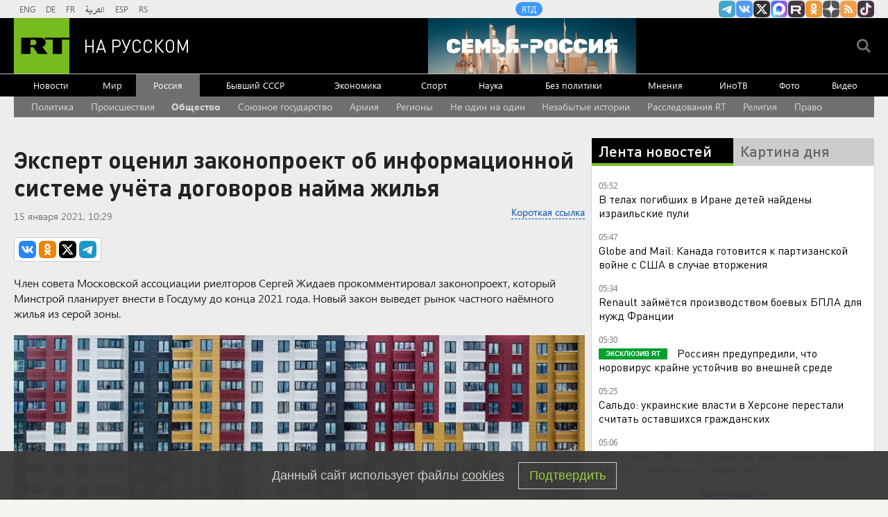

--- FILE ---
content_type: text/html
request_url: https://tns-counter.ru/nc01a**R%3Eundefined*rt_ru/ru/UTF-8/tmsec=rt_ru/759535198***
body_size: -73
content:
6129740F69703FA2X1768964002:6129740F69703FA2X1768964002

--- FILE ---
content_type: application/javascript; charset=utf-8
request_url: https://mediametrics.ru/partner/inject/online.jsonp.ru.js
body_size: 2840
content:
callbackJsonpMediametrics( [{"id": "65022748", "image": "//mediametrics.ru/partner/inject/img/65022748.jpg", "title": "Жена пловца Свечникова заявила о 100% сходстве найденного тела с ее мужем", "source": "rbc.ru", "link": "//mediametrics.ru/click;mmet/site_ru?//mediametrics.ru/rating/ru/online.html?article=65022748", "favicon": "//mediametrics.ru/favicon/rbc.ru.ico"},{"id": "74951728", "image": "//mediametrics.ru/partner/inject/img/74951728.jpg", "title": "В Башкирии погода в конце января и феврале удивит", "source": "i-gazeta.com", "link": "//mediametrics.ru/click;mmet/site_ru?//mediametrics.ru/rating/ru/online.html?article=74951728", "favicon": "//mediametrics.ru/favicon/i-gazeta.com.ico"},{"id": "20149590", "image": "//mediametrics.ru/partner/inject/img/20149590.jpg", "title": "Двоих пострадавших после атаки БПЛА в Адыгее перевезут для лечения в Краснодар", "source": "russian.rt.com", "link": "//mediametrics.ru/click;mmet/site_ru?//mediametrics.ru/rating/ru/online.html?article=20149590", "favicon": "//mediametrics.ru/favicon/russian.rt.com.ico"},{"id": "3161709", "image": "//mediametrics.ru/partner/inject/img/3161709.jpg", "title": "Тамара Глоба раскрыла 2 знака зодиака для большой прибыли в 2026 году: кому звезды подарят золотой дождь из денег", "source": "progorod76.ru", "link": "//mediametrics.ru/click;mmet/site_ru?//mediametrics.ru/rating/ru/online.html?article=3161709", "favicon": "//mediametrics.ru/favicon/progorod76.ru.ico"},{"id": "1229570", "image": "//mediametrics.ru/partner/inject/img/1229570.jpg", "title": "Начался большой размен. Зеленскому закрыли въезд в Швейцарию. Три пункта «секретного плана», который привёз Дмитриев", "source": "19rusinfo.ru", "link": "//mediametrics.ru/click;mmet/site_ru?//mediametrics.ru/rating/ru/online.html?article=1229570", "favicon": "//mediametrics.ru/favicon/19rusinfo.ru.ico"},{"id": "77697045", "image": "//mediametrics.ru/partner/inject/img/77697045.jpg", "title": "Жителей Челябинской области предупредили о резком понижении температуры", "source": "www.cheltv.ru", "link": "//mediametrics.ru/click;mmet/site_ru?//mediametrics.ru/rating/ru/online.html?article=77697045", "favicon": "//mediametrics.ru/favicon/www.cheltv.ru.ico"},{"id": "82906167", "image": "//mediametrics.ru/partner/inject/img/82906167.jpg", "title": "Прочь из СССР. Как сложилась судьба известных моделей из 90-х", "source": "www.aif.ru", "link": "//mediametrics.ru/click;mmet/site_ru?//mediametrics.ru/rating/ru/online.html?article=82906167", "favicon": "//mediametrics.ru/favicon/www.aif.ru.ico"},{"id": "65611909", "image": "//mediametrics.ru/partner/inject/img/65611909.jpg", "title": "В Башкирии переоценят все земельные участки", "source": "www.bashinform.ru", "link": "//mediametrics.ru/click;mmet/site_ru?//mediametrics.ru/rating/ru/online.html?article=65611909", "favicon": "//mediametrics.ru/favicon/www.bashinform.ru.ico"},{"id": "34309269", "image": "//mediametrics.ru/partner/inject/img/34309269.jpg", "title": "В Магадане задержали подозреваемую в хищении из вино-водочного магазина - MagadanMedia.ru", "source": "magadanmedia.ru", "link": "//mediametrics.ru/click;mmet/site_ru?//mediametrics.ru/rating/ru/online.html?article=34309269", "favicon": "//mediametrics.ru/favicon/magadanmedia.ru.ico"},{"id": "32454824", "image": "//mediametrics.ru/partner/inject/img/32454824.jpg", "title": "Эндокринолог назвала противопоказания для употребления чая", "source": "www.iz.ru", "link": "//mediametrics.ru/click;mmet/site_ru?//mediametrics.ru/rating/ru/online.html?article=32454824", "favicon": "//mediametrics.ru/favicon/www.iz.ru.ico"},{"id": "58665172", "image": "//mediametrics.ru/partner/inject/img/58665172.jpg", "title": "Набиуллину попросят снизить несправедливый коэффициент ОСАГО в Новосибирске", "source": "vn.ru", "link": "//mediametrics.ru/click;mmet/site_ru?//mediametrics.ru/rating/ru/online.html?article=58665172", "favicon": "//mediametrics.ru/favicon/vn.ru.ico"},{"id": "46734607", "image": "//mediametrics.ru/partner/inject/img/46734607.jpg", "title": "Тигр в индийском заповеднике съел мужчину и оставил только голову", "source": "ridus.ru", "link": "//mediametrics.ru/click;mmet/site_ru?//mediametrics.ru/rating/ru/online.html?article=46734607", "favicon": "//mediametrics.ru/favicon/ridus.ru.ico"},{"id": "30321972", "image": "//mediametrics.ru/partner/inject/img/30321972.jpg", "title": "«Хоррор на выживание»: стало известно об ужасе, происходящем в Верховной Раде", "source": "svpressa.ru", "link": "//mediametrics.ru/click;mmet/site_ru?//mediametrics.ru/rating/ru/online.html?article=30321972", "favicon": "//mediametrics.ru/favicon/svpressa.ru.ico"},{"id": "45988265", "image": "//mediametrics.ru/partner/inject/img/45988265.jpg", "title": "Ученики начальных классов Кургана остаются на дистанционке", "source": "oblast45.ru", "link": "//mediametrics.ru/click;mmet/site_ru?//mediametrics.ru/rating/ru/online.html?article=45988265", "favicon": "//mediametrics.ru/favicon/oblast45.ru.ico"},{"id": "52194772", "image": "//mediametrics.ru/partner/inject/img/52194772.jpg", "title": "Источники «Ведомостей»: Владимир Путин начал встречи с лидерами думских фракций", "source": "vedomosti.ru", "link": "//mediametrics.ru/click;mmet/site_ru?//mediametrics.ru/rating/ru/online.html?article=52194772", "favicon": "//mediametrics.ru/favicon/vedomosti.ru.ico"},{"id": "9208335", "image": "//mediametrics.ru/partner/inject/img/9208335.jpg", "title": "Бывший портовый олигарх Приморья признан банкротом - PrimaMedia.ru", "source": "www.primamedia.ru", "link": "//mediametrics.ru/click;mmet/site_ru?//mediametrics.ru/rating/ru/online.html?article=9208335", "favicon": "//mediametrics.ru/favicon/www.primamedia.ru.ico"},{"id": "36970018", "image": "//mediametrics.ru/partner/inject/img/36970018.jpg", "title": "В Гренландии раскрыли, угрожают ли Россия и Китай безопасности острова", "source": "www.mk.ru", "link": "//mediametrics.ru/click;mmet/site_ru?//mediametrics.ru/rating/ru/online.html?article=36970018", "favicon": "//mediametrics.ru/favicon/www.mk.ru.ico"},{"id": "81834595", "image": "//mediametrics.ru/partner/inject/img/81834595.jpg", "title": "Херш: разведка США пытается понять, почему Россия ведёт спецоперацию на Украине", "source": "russian.rt.com", "link": "//mediametrics.ru/click;mmet/site_ru?//mediametrics.ru/rating/ru/online.html?article=81834595", "favicon": "//mediametrics.ru/favicon/russian.rt.com.ico"},{"id": "9795190", "image": "//mediametrics.ru/partner/inject/img/9795190.jpg", "title": "Удары ВСУ по Белгородчине: погиб помощник главы", "source": "svpressa.ru", "link": "//mediametrics.ru/click;mmet/site_ru?//mediametrics.ru/rating/ru/online.html?article=9795190", "favicon": "//mediametrics.ru/favicon/svpressa.ru.ico"},{"id": "67385061", "image": "//mediametrics.ru/partner/inject/img/67385061.jpg", "title": "Из каких регионов оказалось больше всего Героев России", "source": "vedomosti.ru", "link": "//mediametrics.ru/click;mmet/site_ru?//mediametrics.ru/rating/ru/online.html?article=67385061", "favicon": "//mediametrics.ru/favicon/vedomosti.ru.ico"},{"id": "50561768", "image": "//mediametrics.ru/partner/inject/img/50561768.jpg", "title": "Число пострадавших при атаке БПЛА в Адыгее выросло до 11", "source": "ria.ru", "link": "//mediametrics.ru/click;mmet/site_ru?//mediametrics.ru/rating/ru/online.html?article=50561768", "favicon": "//mediametrics.ru/favicon/ria.ru.ico"},{"id": "25423675", "image": "//mediametrics.ru/partner/inject/img/25423675.jpg", "title": "BZ: ЕС «атрофировался» под руководством Урсулы фон дер Ляйен - RT Russia - Медиаплатформа МирТесен", "source": "social.rt.com", "link": "//mediametrics.ru/click;mmet/site_ru?//mediametrics.ru/rating/ru/online.html?article=25423675", "favicon": "//mediametrics.ru/favicon/social.rt.com.ico"},{"id": "55958359", "image": "//mediametrics.ru/partner/inject/img/55958359.jpg", "title": "4 индексации пенсионерам в 2026 году — четкий график повышений: кому посчастливится - PrimaMedia.ru", "source": "www.primamedia.ru", "link": "//mediametrics.ru/click;mmet/site_ru?//mediametrics.ru/rating/ru/online.html?article=55958359", "favicon": "//mediametrics.ru/favicon/www.primamedia.ru.ico"},{"id": "10306392", "image": "//mediametrics.ru/partner/inject/img/10306392.jpg", "title": "Иркутский Кафка", "source": "www.kommersant.ru", "link": "//mediametrics.ru/click;mmet/site_ru?//mediametrics.ru/rating/ru/online.html?article=10306392", "favicon": "//mediametrics.ru/favicon/www.kommersant.ru.ico"},{"id": "41441128", "image": "//mediametrics.ru/partner/inject/img/41441128.jpg", "title": "На стороне ВСУ воюют наёмники из 60 стран. Подробности раскрыл полковник Матвийчук", "source": "newsbash.ru", "link": "//mediametrics.ru/click;mmet/site_ru?//mediametrics.ru/rating/ru/online.html?article=41441128", "favicon": "//mediametrics.ru/favicon/newsbash.ru.ico"},{"id": "91739128", "image": "//mediametrics.ru/partner/inject/img/91739128.jpg", "title": "Пропавшая семья Усольцевых: появились новые детали расследования", "source": "www.mk.ru", "link": "//mediametrics.ru/click;mmet/site_ru?//mediametrics.ru/rating/ru/online.html?article=91739128", "favicon": "//mediametrics.ru/favicon/www.mk.ru.ico"}] );

--- FILE ---
content_type: application/javascript
request_url: https://smi2.ru/counter/settings?payload=CMi7AhiDpeLzvTM6JDViNTFjNDVmLTE4NGMtNDRjZi1hZDM4LTA4ZjlhMzI5M2U3Nw&cb=_callbacks____0mknfhu8i
body_size: 1518
content:
_callbacks____0mknfhu8i("[base64]");

--- FILE ---
content_type: text/javascript; charset=utf-8
request_url: https://rb.infox.sg/json?id=22316&adblock=false&o=5
body_size: 18177
content:
[{"img": "https://rb.infox.sg/img/895137/image_502.jpg?563", "width": "240", "height": "240", "bg_hex": "#B9ACBD", "bg_rgb": "185,172,189", "text_color": "#000", "timestamp": "1768964004364", "created": "1767438354073", "id": "895137", "title": "В России указали на одну странность захвата Мадуро", "category": "politics", "body": "Президент Венесуэлы с женой был захвачен и вывезен из страны в первые часы спецоперации США.", "source": "infox.ru", "linkTarget": "byDefault", "url": "//rb.infox.sg/click?aid=895137&type=exchange&id=22316&su=aHR0cHM6Ly9jaXMuaW5mb3guc2cvb3RoZXJzL25ld3MvNWxNRE0vP3V0bV9zb3VyY2U9cnVzc2lhbi5ydC5jb20mdXRtX2NhbXBhaWduPTIyMzE2JnV0bV9tZWRpdW09ZXhjaGFuZ2UmdXRtX2NvbnRlbnQ9aW5mb3gucnUmaWQ9cnVzc2lhbi5ydC5jb21="}, {"img": "https://rb.infox.sg/img/892470/image_502.jpg?449", "width": "240", "height": "240", "bg_hex": "#424144", "bg_rgb": "66,65,68", "text_color": "#fff", "timestamp": "1768964004364", "created": "1766389161623", "id": "892470", "title": "Задержан полковник Константин Козицын", "category": "others", "body": "Козицын передал сведения, составляющие гостайну, представителю компании, у которого не было допуска, пишут Ura.ru и «Челябинск. Онлайн». В отношении полковника", "source": "rbc.ru", "linkTarget": "byDefault", "url": "//rb.infox.sg/click?aid=892470&type=exchange&id=22316&su=aHR0cHM6Ly9jaXMuaW5mb3guc2cvb3RoZXJzL25ld3MvNWp6ZUIvP3V0bV9zb3VyY2U9cnVzc2lhbi5ydC5jb20mdXRtX2NhbXBhaWduPTIyMzE2JnV0bV9tZWRpdW09ZXhjaGFuZ2UmdXRtX2NvbnRlbnQ9cmJjLnJ1JmlkPXJ1c3NpYW4ucnQuY29t"}, {"img": "https://rb.infox.sg/img/896862/image_502.jpg?549", "width": "240", "height": "240", "bg_hex": "#8D6F59", "bg_rgb": "141,111,89", "text_color": "#fff", "timestamp": "1768964004364", "created": "1768475406089", "id": "896862", "title": "Тайна последнего доклада Герасимова. «Найдены» тысячи танков", "category": "others", "body": "Противник не оставляет попыток пробиться в освобождённые русской армией города и сёла. ВСУ сообщили о дефиците пехоты и невозможности наступать,", "source": "howto-news.info", "linkTarget": "byDefault", "url": "//rb.infox.sg/click?aid=896862&type=exchange&id=22316&su=[base64]"}, {"img": "https://rb.infox.sg/img/897990/image_502.jpg?253", "width": "240", "height": "240", "bg_hex": "#797748", "bg_rgb": "121,119,72", "text_color": "#fff", "timestamp": "1768964004364", "created": "1768897791195", "id": "897990", "title": "Самолёты срочно летят к Днепру: генерал рассказал о спецоперации", "category": "others", "body": "На аэродромах Мартыновка под Николаевом, Авиаторское, Долгинцево под Днепропетровском и в Полтаве фиксируют активность противника, туда прилетели новые самолеты и", "source": "aif.ru", "linkTarget": "byDefault", "url": "//rb.infox.sg/click?aid=897990&type=exchange&id=22316&su=aHR0cHM6Ly9jaXMuaW5mb3guc2cvb3RoZXJzL25ld3MvNW9HWDUvP3V0bV9zb3VyY2U9cnVzc2lhbi5ydC5jb20mdXRtX2NhbXBhaWduPTIyMzE2JnV0bV9tZWRpdW09ZXhjaGFuZ2UmdXRtX2NvbnRlbnQ9YWlmLnJ1JmlkPXJ1c3NpYW4ucnQuY29t"}, {"img": "https://rb.infox.sg/img/897611/image_502.jpg?860", "width": "240", "height": "240", "bg_hex": "#A37033", "bg_rgb": "163,112,51", "text_color": "#fff", "timestamp": "1768964004364", "created": "1768815616113", "id": "897611", "title": "Онколог назвал опасный продукт, вызывающий рак", "category": "health", "body": "Регулярное употребление вредных продуктов повышает риск развития рака.", "source": "abnews.ru", "linkTarget": "byDefault", "url": "//rb.infox.sg/click?aid=897611&type=exchange&id=22316&su=aHR0cHM6Ly9jaXMuaW5mb3guc2cvb3RoZXJzL25ld3MvNW9GZ1cvP3V0bV9zb3VyY2U9cnVzc2lhbi5ydC5jb20mdXRtX2NhbXBhaWduPTIyMzE2JnV0bV9tZWRpdW09ZXhjaGFuZ2UmdXRtX2NvbnRlbnQ9YWJuZXdzLnJ1JmlkPXJ1c3NpYW4ucnQuY29t"}, {"img": "https://rb.infox.sg/img/898112/image_502.jpg?281", "width": "240", "height": "240", "bg_hex": "#2F2F1A", "bg_rgb": "47,47,26", "text_color": "#fff", "timestamp": "1768964004364", "created": "1768907895489", "id": "898112", "title": "Отдых во Вьетнаме: туристы рассказали всю правду", "category": "travels", "body": "Российские туристы поделились впечатлениями от отдыха на островах Вьетнама.", "source": "abnews.ru", "linkTarget": "byDefault", "url": "//rb.infox.sg/click?aid=898112&type=exchange&id=22316&su=aHR0cHM6Ly9jaXMuaW5mb3guc2cvb3RoZXJzL25ld3MvNW9MZE0vP3V0bV9zb3VyY2U9cnVzc2lhbi5ydC5jb20mdXRtX2NhbXBhaWduPTIyMzE2JnV0bV9tZWRpdW09ZXhjaGFuZ2UmdXRtX2NvbnRlbnQ9YWJuZXdzLnJ1JmlkPXJ1c3NpYW4ucnQuY29t"}, {"img": "https://rb.infox.sg/img/897589/image_502.jpg?517", "width": "240", "height": "240", "bg_hex": "#713316", "bg_rgb": "113,51,22", "text_color": "#fff", "timestamp": "1768964004364", "created": "1768815004812", "id": "897589", "title": "Румыния вздрогнула: взрыв груза НАТО у Одессы вызвал панику", "category": "politics", "body": "Беспилотники «Герань» минувшей ночью атаковали объекты ВСУ в Одесской области. По данным источников, удары нанесли по инфраструктуре, площадкам с контейнерами", "source": "aif.ru", "linkTarget": "byDefault", "url": "//rb.infox.sg/click?aid=897589&type=exchange&id=22316&su=aHR0cHM6Ly9jaXMuaW5mb3guc2cvb3RoZXJzL25ld3MvNW94RGUvP3V0bV9zb3VyY2U9cnVzc2lhbi5ydC5jb20mdXRtX2NhbXBhaWduPTIyMzE2JnV0bV9tZWRpdW09ZXhjaGFuZ2UmdXRtX2NvbnRlbnQ9YWlmLnJ1JmlkPXJ1c3NpYW4ucnQuY29t"}, {"img": "https://rb.infox.sg/img/897757/image_502.jpg?463", "width": "240", "height": "240", "bg_hex": "#5A4438", "bg_rgb": "90,68,56", "text_color": "#fff", "timestamp": "1768964004364", "created": "1768826227897", "id": "897757", "title": "Приставы вскрыли двери квартиры Ларисы Долиной в Хамовниках", "category": "afisha", "body": "Приставы вскрыли двери квартиры Ларисы Долиной в Хамовниках [\u2026]", "source": "newsonline.press", "linkTarget": "byDefault", "url": "//rb.infox.sg/click?aid=897757&type=exchange&id=22316&su=[base64]"}, {"img": "https://rb.infox.sg/img/897592/image_502.jpg?800", "width": "240", "height": "240", "bg_hex": "#584A34", "bg_rgb": "88,74,52", "text_color": "#fff", "timestamp": "1768964004364", "created": "1768815099004", "id": "897592", "title": "Начался штурм подземелий Зеленского", "category": "politics", "body": "Боевики ВСУ, запертые в Красном Лимане, пытаются найти убежище в подземных коммуникациях, рассказал aif.ru советник Российской академии ракетных и артиллерийских", "source": "aif.ru", "linkTarget": "byDefault", "url": "//rb.infox.sg/click?aid=897592&type=exchange&id=22316&su=aHR0cHM6Ly9jaXMuaW5mb3guc2cvb3RoZXJzL25ld3MvNW93SGgvP3V0bV9zb3VyY2U9cnVzc2lhbi5ydC5jb20mdXRtX2NhbXBhaWduPTIyMzE2JnV0bV9tZWRpdW09ZXhjaGFuZ2UmdXRtX2NvbnRlbnQ9YWlmLnJ1JmlkPXJ1c3NpYW4ucnQuY29t"}, {"img": "https://rb.infox.sg/img/898149/image_502.jpg?764", "width": "240", "height": "240", "bg_hex": "#4C3521", "bg_rgb": "76,53,33", "text_color": "#fff", "timestamp": "1768964004364", "created": "1768915446253", "id": "898149", "title": "США отказали Зеленскому в грубой форме", "category": "politics", "body": "Президент Украины Владимир Зеленский не поедет на форум в Давос, поскольку в стране после ночной атаки происходит энергетический коллапс.", "source": "infox.ru", "linkTarget": "byDefault", "url": "//rb.infox.sg/click?aid=898149&type=exchange&id=22316&su=aHR0cHM6Ly9jaXMuaW5mb3guc2cvb3RoZXJzL25ld3MvNW9WbGkvP3V0bV9zb3VyY2U9cnVzc2lhbi5ydC5jb20mdXRtX2NhbXBhaWduPTIyMzE2JnV0bV9tZWRpdW09ZXhjaGFuZ2UmdXRtX2NvbnRlbnQ9aW5mb3gucnUmaWQ9cnVzc2lhbi5ydC5jb21="}, {"img": "https://rb.infox.sg/img/896815/image_502.jpg?15", "width": "240", "height": "240", "bg_hex": "#1F2335", "bg_rgb": "31,35,53", "text_color": "#fff", "timestamp": "1768964004364", "created": "1768470997310", "id": "896815", "title": "Печальная новость от Лукашенко потрясла Белоруссию", "category": "politics", "body": "Лукашенко признался, что не знает, куда повернёт «ошалевший» мир! Глава Белоруссии Александр Лукашенко заявил, что, несмотря на доступ к обширной", "source": "howto-news.info", "linkTarget": "byDefault", "url": "//rb.infox.sg/click?aid=896815&type=exchange&id=22316&su=[base64]"}, {"img": "https://rb.infox.sg/img/897265/image_502.jpg?308", "width": "240", "height": "240", "bg_hex": "#313335", "bg_rgb": "49,51,53", "text_color": "#fff", "timestamp": "1768964004364", "created": "1768561513543", "id": "897265", "title": "Виктор Батурин вышел на свободу", "category": "others", "body": "Бизнесмен Виктор Батурин, в 2023 году осужденный по делу о мошенничестве, «на днях» вышел на свободу из колонии, сообщил «РИА", "source": "rbc.ru", "linkTarget": "byDefault", "url": "//rb.infox.sg/click?aid=897265&type=exchange&id=22316&su=aHR0cHM6Ly9jaXMuaW5mb3guc2cvb3RoZXJzL25ld3MvNW5URnEvP3V0bV9zb3VyY2U9cnVzc2lhbi5ydC5jb20mdXRtX2NhbXBhaWduPTIyMzE2JnV0bV9tZWRpdW09ZXhjaGFuZ2UmdXRtX2NvbnRlbnQ9cmJjLnJ1JmlkPXJ1c3NpYW4ucnQuY29t"}, {"img": "https://rb.infox.sg/img/897554/image_502.jpg?412", "width": "240", "height": "240", "bg_hex": "#393022", "bg_rgb": "57,48,34", "text_color": "#fff", "timestamp": "1768964004364", "created": "1768810808392", "id": "897554", "title": "Все начнется с Ирана. Жириновский предсказал катастрофу в 2026-м", "category": "politics", "body": "В Сети обсуждают «предсказания» высказывания Владимира Жириновского об Иране, США и новом мировом порядке. На фоне обострения ситуации на Ближнем Востоке слова о сделке Москвы и Вашингтона", "source": "aif.ru", "linkTarget": "byDefault", "url": "//rb.infox.sg/click?aid=897554&type=exchange&id=22316&su=aHR0cHM6Ly9jaXMuaW5mb3guc2cvb3RoZXJzL25ld3MvNW9DSTkvP3V0bV9zb3VyY2U9cnVzc2lhbi5ydC5jb20mdXRtX2NhbXBhaWduPTIyMzE2JnV0bV9tZWRpdW09ZXhjaGFuZ2UmdXRtX2NvbnRlbnQ9YWlmLnJ1JmlkPXJ1c3NpYW4ucnQuY29t"}, {"img": "https://rb.infox.sg/img/897703/image_502.jpg?455", "width": "240", "height": "240", "bg_hex": "#3B416D", "bg_rgb": "59,65,109", "text_color": "#fff", "timestamp": "1768964004364", "created": "1768821673855", "id": "897703", "title": "«Прониклись, болваны?»: Медведев задал вопрос о ЕС и США", "category": "politics", "body": "Заместитель председателя Совбеза РФ Дмитрий Медведев в соцсети X поинтересовался, прониклись ли европейцы идеей лозунга Make America Great Again (MAGA)", "source": "news.ru", "linkTarget": "byDefault", "url": "//rb.infox.sg/click?aid=897703&type=exchange&id=22316&su=aHR0cHM6Ly9jaXMuaW5mb3guc2cvb3RoZXJzL25ld3MvNW9Bem4vP3V0bV9zb3VyY2U9cnVzc2lhbi5ydC5jb20mdXRtX2NhbXBhaWduPTIyMzE2JnV0bV9tZWRpdW09ZXhjaGFuZ2UmdXRtX2NvbnRlbnQ9bmV3cy5ydSZpZD1ydXNzaWFuLnJ0LmNvbW=="}, {"img": "https://rb.infox.sg/img/897360/image_502.jpg?827", "width": "240", "height": "240", "bg_hex": "#50549A", "bg_rgb": "80,84,154", "text_color": "#fff", "timestamp": "1768964004364", "created": "1768570195922", "id": "897360", "title": "Почему Киркорова лишили собственности в пользу народа", "category": "afisha", "body": "Еще одна звезда пострадала от решения суда: почему Киркорова лишили собственности в пользу народа [\u2026]", "source": "newsonline.press", "linkTarget": "byDefault", "url": "//rb.infox.sg/click?aid=897360&type=exchange&id=22316&su=[base64]"}, {"img": "https://rb.infox.sg/img/898137/image_502.jpg?741", "width": "240", "height": "240", "bg_hex": "#123365", "bg_rgb": "18,51,101", "text_color": "#fff", "timestamp": "1768964004364", "created": "1768909053433", "id": "898137", "title": "«Не верите?»: Захарова пошутила над журналистом из США", "category": "politics", "body": "Представитель МИД РФ Мария Захарова пошутила над журналистом американского телеканала CNN, которому дали возможность задать вопрос министру иностранных дел Сергею", "source": "news.ru", "linkTarget": "byDefault", "url": "//rb.infox.sg/click?aid=898137&type=exchange&id=22316&su=aHR0cHM6Ly9jaXMuaW5mb3guc2cvb3RoZXJzL25ld3MvNW9VTjgvP3V0bV9zb3VyY2U9cnVzc2lhbi5ydC5jb20mdXRtX2NhbXBhaWduPTIyMzE2JnV0bV9tZWRpdW09ZXhjaGFuZ2UmdXRtX2NvbnRlbnQ9bmV3cy5ydSZpZD1ydXNzaWFuLnJ0LmNvbW=="}, {"img": "https://rb.infox.sg/img/897707/image_502.jpg?153", "width": "240", "height": "240", "bg_hex": "#1D0801", "bg_rgb": "29,8,1", "text_color": "#fff", "timestamp": "1768964004364", "created": "1768821848293", "id": "897707", "title": "На Украине потребовали прямых переговоров с Россией", "category": "politics", "body": "На Украине потребовали прямых переговоров с Россией", "source": "newsread.top", "linkTarget": "byDefault", "url": "//rb.infox.sg/click?aid=897707&type=exchange&id=22316&su=aHR0cHM6Ly9jaXMuaW5mb3guc2cvb3RoZXJzL25ld3MvNW9DWG8vP3V0bV9zb3VyY2U9cnVzc2lhbi5ydC5jb20mdXRtX2NhbXBhaWduPTIyMzE2JnV0bV9tZWRpdW09ZXhjaGFuZ2UmdXRtX2NvbnRlbnQ9bmV3c3JlYWQudG9wJmlkPXJ1c3NpYW4ucnQuY29t"}, {"img": "https://rb.infox.sg/img/897656/image_502.jpg?175", "width": "240", "height": "240", "bg_hex": "#39454E", "bg_rgb": "57,69,78", "text_color": "#fff", "timestamp": "1768964004364", "created": "1768818729601", "id": "897656", "title": "Во Франции удивились обстановке в России на фоне санкций", "category": "others", "body": "admin added", "source": "abnews.ru", "linkTarget": "byDefault", "url": "//rb.infox.sg/click?aid=897656&type=exchange&id=22316&su=aHR0cHM6Ly9jaXMuaW5mb3guc2cvb3RoZXJzL25ld3MvNW93RTUvP3V0bV9zb3VyY2U9cnVzc2lhbi5ydC5jb20mdXRtX2NhbXBhaWduPTIyMzE2JnV0bV9tZWRpdW09ZXhjaGFuZ2UmdXRtX2NvbnRlbnQ9YWJuZXdzLnJ1JmlkPXJ1c3NpYW4ucnQuY29t"}, {"img": "https://rb.infox.sg/img/897789/image_502.jpg?915", "width": "240", "height": "240", "bg_hex": "#AEC4BE", "bg_rgb": "174,196,190", "text_color": "#000", "timestamp": "1768964004364", "created": "1768827347198", "id": "897789", "title": "Польский военный эксперт: «ВСУ потерпели поражение»", "category": "others", "body": "Польский военный эксперт: «ВСУ потерпели позорное поражение» [\u2026]", "source": "newsonline.press", "linkTarget": "byDefault", "url": "//rb.infox.sg/click?aid=897789&type=exchange&id=22316&su=[base64]"}, {"img": "https://rb.infox.sg/img/897331/image_502.jpg?981", "width": "240", "height": "240", "bg_hex": "#766E5B", "bg_rgb": "118,110,91", "text_color": "#fff", "timestamp": "1768964004364", "created": "1768564541932", "id": "897331", "title": "Ученые разработали новый способ лечения коленных суставов", "category": "health", "body": "В начале 2026 года группа ученых представила инновационный метод лечения коленных суставов, направленный на восстановление ткани.", "source": "abnews.ru", "linkTarget": "byDefault", "url": "//rb.infox.sg/click?aid=897331&type=exchange&id=22316&su=aHR0cHM6Ly9jaXMuaW5mb3guc2cvb3RoZXJzL25ld3MvNW5SSHIvP3V0bV9zb3VyY2U9cnVzc2lhbi5ydC5jb20mdXRtX2NhbXBhaWduPTIyMzE2JnV0bV9tZWRpdW09ZXhjaGFuZ2UmdXRtX2NvbnRlbnQ9YWJuZXdzLnJ1JmlkPXJ1c3NpYW4ucnQuY29t"}]